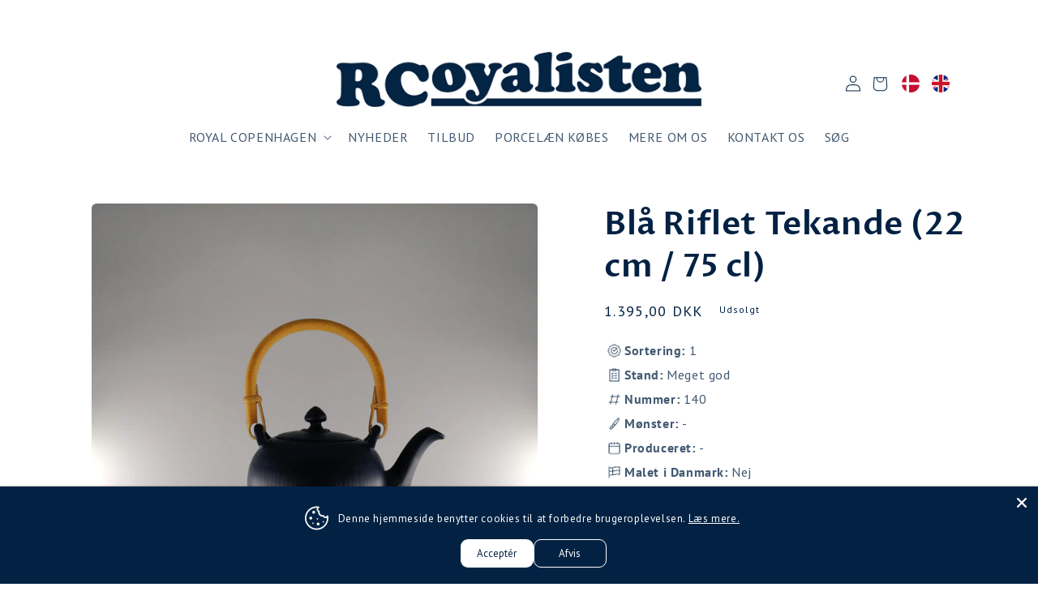

--- FILE ---
content_type: text/javascript
request_url: https://www.rcoyalisten.dk/cdn/shop/t/45/assets/predictive-search.aio.min.js?v=64802614287122998231729321634
body_size: 738
content:
/*
Generated time: August 3, 2024 12:16
This file was created by the app developer. Feel free to contact the original developer with any questions. It was minified (compressed) by AVADA. AVADA do NOT own this script.
*/
class PredictiveSearch extends SearchForm{constructor(){super(),this.cachedResults={},this.predictiveSearchResults=this.querySelector("[data-predictive-search]"),this.allPredictiveSearchInstances=document.querySelectorAll("predictive-search"),this.isOpen=!1,this.abortController=new AbortController,this.searchTerm="",this.setupEventListeners()}setupEventListeners(){this.input.form.addEventListener("submit",this.onFormSubmit.bind(this)),this.input.addEventListener("focus",this.onFocus.bind(this)),this.addEventListener("focusout",this.onFocusOut.bind(this)),this.addEventListener("keyup",this.onKeyup.bind(this)),this.addEventListener("keydown",this.onKeydown.bind(this))}getQuery(){return this.input.value.trim()}onChange(){super.onChange();var e=this.getQuery();this.searchTerm&&e.startsWith(this.searchTerm)||this.querySelector("#predictive-search-results-groups-wrapper")?.remove(),this.updateSearchForTerm(this.searchTerm,e),this.searchTerm=e,this.searchTerm.length?this.getSearchResults(this.searchTerm):this.close(!0)}onFormSubmit(e){this.getQuery().length&&!this.querySelector('[aria-selected="true"] a')||e.preventDefault()}onFormReset(e){super.onFormReset(e),super.shouldResetForm()&&(this.searchTerm="",this.abortController.abort(),this.abortController=new AbortController,this.closeResults(!0))}onFocus(){var e=this.getQuery();e.length&&(this.searchTerm!==e?this.onChange():"true"===this.getAttribute("results")?this.open():this.getSearchResults(this.searchTerm))}onFocusOut(){setTimeout(()=>{this.contains(document.activeElement)||this.close()})}onKeyup(e){switch(this.getQuery().length||this.close(!0),e.preventDefault(),e.code){case"ArrowUp":this.switchOption("up");break;case"ArrowDown":this.switchOption("down");break;case"Enter":this.selectOption()}}onKeydown(e){"ArrowUp"!==e.code&&"ArrowDown"!==e.code||e.preventDefault()}updateSearchForTerm(e,t){var s=this.querySelector("[data-predictive-search-search-for-text]"),i=s?.innerText;!i||1<i.match(new RegExp(e,"g")).length||(i=i.replace(e,t),s.innerText=i)}switchOption(i){if(this.getAttribute("open")){var i="up"===i,r=this.querySelector('[aria-selected="true"]'),h=Array.from(this.querySelectorAll("li, button.predictive-search__item")).filter(e=>null!==e.offsetParent);let s=0;if(!i||r){let e=-1,t=0;for(;-1===e&&t<=h.length;)h[t]===r&&(e=t),t++;this.statusElement.textContent="",!i&&r?s=e===h.length-1?0:e+1:i&&(s=0===e?h.length-1:e-1),s!==e&&((i=h[s]).setAttribute("aria-selected",!0),r&&r.setAttribute("aria-selected",!1),this.input.setAttribute("aria-activedescendant",i.id))}}}selectOption(){var e=this.querySelector('[aria-selected="true"] a, button[aria-selected="true"]');e&&e.click()}getSearchResults(e){let s=e.replace(" ","-").toLowerCase();this.setLiveRegionLoadingState(),this.cachedResults[s]?this.renderSearchResults(this.cachedResults[s]):fetch(`${routes.predictive_search_url}?q=${encodeURIComponent(e)}&section_id=predictive-search`,{signal:this.abortController.signal}).then(e=>{if(e.ok)return e.text();throw e=new Error(e.status),this.close(),e}).then(e=>{let t=(new DOMParser).parseFromString(e,"text/html").querySelector("#shopify-section-predictive-search").innerHTML;this.allPredictiveSearchInstances.forEach(e=>{e.cachedResults[s]=t}),this.renderSearchResults(t)}).catch(e=>{if(20!==e?.code)throw this.close(),e})}setLiveRegionLoadingState(){this.statusElement=this.statusElement||this.querySelector(".predictive-search-status"),this.loadingText=this.loadingText||this.getAttribute("data-loading-text"),this.setLiveRegionText(this.loadingText),this.setAttribute("loading",!0)}setLiveRegionText(e){this.statusElement.setAttribute("aria-hidden","false"),this.statusElement.textContent=e,setTimeout(()=>{this.statusElement.setAttribute("aria-hidden","true")},1e3)}renderSearchResults(e){this.predictiveSearchResults.innerHTML=e,this.setAttribute("results",!0),this.setLiveRegionResults(),this.open()}setLiveRegionResults(){this.removeAttribute("loading"),this.setLiveRegionText(this.querySelector("[data-predictive-search-live-region-count-value]").textContent)}getResultsMaxHeight(){return this.resultsMaxHeight=window.innerHeight-document.querySelector(".section-header").getBoundingClientRect().bottom,this.resultsMaxHeight}open(){this.predictiveSearchResults.style.maxHeight=this.resultsMaxHeight||this.getResultsMaxHeight()+"px",this.setAttribute("open",!0),this.input.setAttribute("aria-expanded",!0),this.isOpen=!0}close(e=!1){this.closeResults(e),this.isOpen=!1}closeResults(e=!1){e&&(this.input.value="",this.removeAttribute("results"));e=this.querySelector('[aria-selected="true"]');e&&e.setAttribute("aria-selected",!1),this.input.setAttribute("aria-activedescendant",""),this.removeAttribute("loading"),this.removeAttribute("open"),this.input.setAttribute("aria-expanded",!1),this.resultsMaxHeight=!1,this.predictiveSearchResults.removeAttribute("style")}}customElements.define("predictive-search",PredictiveSearch);